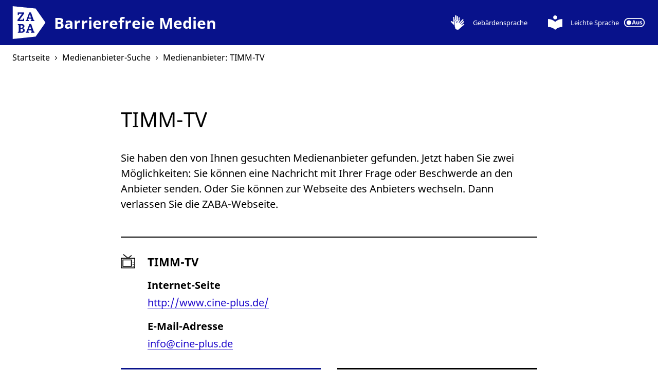

--- FILE ---
content_type: text/html
request_url: https://barrierefreie-medien.info/de/medienanbieter/timm-tv-1764
body_size: 4086
content:
<!DOCTYPE html><html lang="de" class="Page Page--provider Page--env-production"><head><meta charset="utf-8"><title>Medienanbieter: TIMM-TV – ZABA</title><link rel="canonical" href="https://barrierefreie-medien.info/de/medienanbieter/timm-tv-1764"><link rel="preload" href="/assets/fonts/noto.woff2" as="font" type="font/woff2" crossorigin="anonymous"><link rel="preload" href="/assets/fonts/noto-bold.woff2" as="font" type="font/woff2" crossorigin="anonymous"><link rel="preload" href="/assets/fonts/noto-italic.woff2" as="font" type="font/woff2" crossorigin="anonymous"><link rel="preload" href="/assets/js/zaba.critical.min.js" as="script"><link rel="preload" href="/assets/css/zaba.css" as="style"><script src="/assets/js/zaba.critical.min.js"></script><link href="/assets/css/zaba.css" rel="stylesheet"/><meta name="description" content="Über die Informationsseite zu diesem Medienanbieter haben Sie die Möglichkeit, sich über diesen zu informieren und ihn zu kontaktieren."><meta name="viewport" content="width=device-width, initial-scale=1"><meta name="robots" content="index,follow"><meta property="og:type" content="website"/><meta property="og:title" content="Medienanbieter: TIMM-TV – ZABA"/><meta property="og:url" content="https://barrierefreie-medien.info/de/medienanbieter/timm-tv-1764"/><meta property="og:description" content="Über die Informationsseite zu diesem Medienanbieter haben Sie die Möglichkeit, sich über diesen zu informieren und ihn zu kontaktieren."/><meta property="og:image" content="https://barrierefreie-medien.info/assets/img/facebook.png"/><meta property="og:image:alt" content="ZABA | Zentrale Anlaufstelle für Barrierefreie Angebote"/><meta property="twitter:card" content="summary_large_image"/><meta property="twitter:site" content="@medienanstalten"/><meta property="twitter:creator" content="@medienanstalten"/><meta property="twitter:title" content="Medienanbieter: TIMM-TV – ZABA"/><meta property="twitter:url" content="https://barrierefreie-medien.info/de/medienanbieter/timm-tv-1764"/><meta property="twitter:description" content="Über die Informationsseite zu diesem Medienanbieter haben Sie die Möglichkeit, sich über diesen zu informieren und ihn zu kontaktieren."/><meta property="twitter:image" content="https://barrierefreie-medien.info/assets/img/twitter.png"/><meta property="twitter:image:alt" content="ZABA | Zentrale Anlaufstelle für Barrierefreie Angebote"/><link rel="apple-touch-icon" sizes="180x180" href="/assets/icons/apple-touch-icon.png"><link rel="icon" type="image/png" sizes="32x32" href="/assets/icons/favicon-32x32.png"><link rel="icon" type="image/png" sizes="16x16" href="/assets/icons/favicon-16x16.png"><link rel="manifest" href="/assets/icons/manifest.json"><link rel="mask-icon" href="/assets/icons/safari-pinned-tab.svg" color="#5bbad5"><link rel="shortcut icon" href="/favicon.ico"><meta name="apple-mobile-web-app-title" content="ZABA"><meta name="application-name" content="ZABA"><meta name="msapplication-TileColor" content="#da532c"><meta name="msapplication-config" content="/assets/icons/browserconfig.xml"><meta name="theme-color" content="#ffffff"></head><body><svg class="sprite" aria-hidden="true"><svg xmlns="http://www.w3.org/2000/svg" viewBox="0 0 44 44" focusable="false" aria-hidden="true" width="44" height="44" id="tveccbddb5"><path d="M25.5 11.8l8.1-6.5-1.6-2-10 7.9L8.6.3 7 2.3l11.6 9.5H0V44h44V11.8H25.5zm15.9 29.6H2.6v-27h38.8v27z"/><path d="M33.7 16.8H5.2v21.9h28.5V16.8zm-2.6 19.3H7.7V19.3h23.4v16.8zM36.3 36.1h2.6v2.6h-2.6v-2.6zM36.3 30.9h2.6v2.6h-2.6v-2.6zM36.3 25.8h2.6v2.6h-2.6v-2.6z"/></svg><svg xmlns="http://www.w3.org/2000/svg" viewBox="0 0 44 44" focusable="false" aria-hidden="true" width="44" height="44" id="message12ef6f0b"><path d="M44 8.8h-6.6v19.8H8.8v6.6h26.4L44 44V8.8zM33 24.2V0H0v33l8.8-8.8H33z"/></svg><svg xmlns="http://www.w3.org/2000/svg" viewBox="0 0 44 44" focusable="false" aria-hidden="true" width="44" height="44" id="external12f9456b"><path d="M39.1 39.1H4.9V4.9H22V0H0v44h44V22h-4.9v17.1zM26.9 0v4.9h8.8l-24 24 3.4 3.4 24-24v8.8H44V0H26.9z"/></svg><svg xmlns="http://www.w3.org/2000/svg" viewBox="0 90 612 612" focusable="false" aria-hidden="true" width="612" height="612" id="zaba-inverse1160d6fc"><path fill="#FFF" d="M180.819 517.009c-4.173-1.391-8.346-1.391-12.519-1.391h-20.863v47.291h15.3c5.563 0 11.127 0 15.301-1.392 4.173-1.392 8.346-4.173 11.127-6.955 2.781-4.173 4.173-8.346 4.173-13.908 0-5.563-1.392-11.127-4.173-13.909-2.783-2.781-4.175-8.345-8.346-9.736zM340.773 302.809l-18.082-65.372-22.255 65.372zM147.437 491.973h11.127c5.563 0 11.127 0 15.3-1.391 4.174-1.392 8.347-4.173 11.128-6.955 2.781-2.781 4.173-8.345 4.173-13.909 0-5.563-1.392-9.735-2.781-12.518-2.782-2.782-5.563-5.563-9.736-6.955-4.173-1.391-8.346-1.391-12.519-1.391h-15.3v43.117l-1.392.002zM343.554 518.4l-18.081-63.982-22.255 63.982z"/><path fill="#FFF" d="M428.4 134.509L0 90v612l428.4-44.509L612 396 428.4 134.509zM90.409 345.927l84.845-114.055h-55.636l-4.174 22.255H95.973v-45.9H214.2v20.863l-83.455 114.055h61.199l4.174-22.254h19.473v45.9H90.409v-20.864zM219.764 564.3c-4.173 6.955-11.128 11.128-20.864 15.3-9.735 4.174-20.862 5.564-33.382 5.564H97.364v-16.691l16.691-5.563V446.072L97.364 441.9v-16.691l47.291-1.391H168.3c11.127 0 20.863 1.391 27.818 4.173 8.346 2.781 13.908 6.954 18.082 12.518 4.172 5.563 5.563 13.909 5.563 22.255 0 12.52-4.173 22.255-12.519 29.209-5.563 4.174-12.52 8.347-22.256 9.736 5.564 0 11.129 1.391 15.302 2.782 8.345 2.781 13.909 6.954 18.081 12.518 4.173 5.563 6.955 12.52 6.955 22.255 1.392 9.736-1.389 18.082-5.562 25.036zm23.645-212.809l13.908-4.172 51.463-139.091 33.382-1.391 48.683 139.091 12.519 4.173v18.082H337.99v-16.691l15.3-4.172-6.953-22.255h-54.245l-6.955 22.255 16.69 4.172v16.691h-59.81l1.392-16.692zm162.736 232.28h-65.372v-16.689l15.3-4.173-6.954-22.255h-54.245l-5.563 22.255 16.69 4.173v16.689H246.19v-16.689l13.909-4.173 51.464-139.091 33.382-1.392 48.683 139.091 12.518 4.174v18.08z"/></svg><svg xmlns="http://www.w3.org/2000/svg" viewBox="0 0 44 44" focusable="false" aria-hidden="true" width="44" height="44" id="signing-edgy9edd90a6"><path d="M7.6 19.5l2.1 1.2v-1.2M28.8 19.5h-.5l-.6 1.2z"/><path d="M25.6 6.3l-1.1 8.3h-1.2V2.3h-3.7v12.3h-1.2V0h-3.7v14.6h-1.3l-1.7-9.8h-3l1 14.7v1.2l-2.1-1.2-4.2-2.4-2.3 2.2 4.2 4.3 6.9 7 .4-.3V16.2h4.3l.7.1.2.7.7 2.5.7 2.5 1.9-2.5 6.3-8.6.5-.8.8.6.4.2.2-4.6zM20.2 44h4.2l.6-.5h-5.6z"/><path d="M41 25.5l-7.4 4.8-.9-.8 9.6-9.6-2.6-2.6-9.6 9.6-.8-.8-.1-.1.1-.1 11.3-12.1-2.7-2.6-8.6 9.3-2.7 2.9-.9-.9 1.5-3 3.2-6.5-1.4-.9-.8-.6-5.9 8-3.5 4.7-1.3-4.7-.6-2.3h-3.3v12.2l-.1 3.7 2 7.6 3.9 2.8H25l4.3-3.8 13.6-11.8z"/><path d="M29.3 26.1v-.2l-.1.1z"/></svg><svg xmlns="http://www.w3.org/2000/svg" viewBox="0 0 44 44" focusable="false" aria-hidden="true" width="44" height="44" id="easyreading99303ddd"><path d="M22 19.8c-6-5.6-13.8-8.7-22-8.7v24.2c8.2 0 16 3.1 22 8.7 6-5.6 13.8-8.7 22-8.7V11.1c-8.2 0-16.1 3.1-22 8.7zm0-7.6c3.4 0 6.1-2.7 6.1-6.1S25.3 0 22 0s-6.1 2.7-6.1 6.1 2.7 6.1 6.1 6.1z"/></svg><svg xmlns="http://www.w3.org/2000/svg" viewBox="0 0 44 20" focusable="false" aria-hidden="true" width="44" height="20" id="off68dbd995"><path d="M34 0H10C4.5 0 0 4.5 0 10s4.5 10 10 10h24c5.5 0 10-4.5 10-10S39.5 0 34 0zm0 18H10c-4.4 0-8-3.6-8-8s3.6-8 8-8h24c4.4 0 8 3.6 8 8s-3.6 8-8 8z"/><path d="M10.5 15.1c2.8 0 5-2.2 5-5s-2.2-5-5-5-5 2.2-5 5 2.3 5 5 5z"/><g><path d="M23.3 13.9l-.6-2h-3.1l-.6 2h-2l3-8.6h2.2l3 8.6h-1.9zm-1.1-3.6l-.6-2c0-.1-.1-.3-.2-.5s-.1-.4-.2-.6c-.1-.2-.1-.4-.2-.6 0 .2-.1.4-.2.6-.1.2-.1.5-.2.7s-.1.4-.1.5l-.6 2h2.3zM32.2 7.3v6.6h-1.4l-.2-.8h-.1c-.2.3-.5.6-.9.7-.4.2-.8.2-1.2.2-.7 0-1.3-.2-1.7-.6s-.6-1-.6-1.8V7.3h1.8v3.8c0 .5.1.8.3 1.1.2.2.4.4.8.4.5 0 .9-.2 1.1-.6.2-.4.3-.9.3-1.6V7.3h1.8zM38.6 11.9c0 .7-.2 1.2-.7 1.5-.5.4-1.2.5-2.1.5-.5 0-.8 0-1.2-.1-.3-.1-.7-.2-1-.3V12c.4.2.7.3 1.1.4.4.1.8.2 1.1.2.3 0 .6-.1.7-.2.2-.1.2-.2.2-.4 0-.1 0-.2-.1-.3s-.2-.2-.4-.3c-.2-.1-.5-.3-.9-.4-.4-.2-.8-.3-1-.5-.3-.2-.5-.4-.6-.6s-.2-.5-.2-.9c0-.6.2-1.1.7-1.4s1.1-.5 1.9-.5c.4 0 .8 0 1.2.1s.7.2 1.1.4L38 9c-.3-.1-.6-.3-.9-.3s-.6-.1-.9-.1c-.5 0-.8.1-.8.4 0 .1 0 .2.1.3.1.1.2.2.4.3.2.1.5.2.9.4s.7.3 1 .5c.3.2.5.4.6.6s.2.5.2.8z"/></g></svg><svg xmlns="http://www.w3.org/2000/svg" viewBox="0 0 26 44" focusable="false" aria-hidden="true" width="26" height="44" id="left8f705a6a"><path d="M25.9 3.9L22 0 0 22l22 22 3.9-3.9L7.9 22l18-18.1z"/></svg></svg><header class="Header"><nav class="Header__navigation" aria-label="Alternative Formate"><ol class="Header__navigation-list informal"><li class="Header__navigation-item Header__navigation-item--logo"><a href="https://barrierefreie-medien.info/de" class="Logo Logo--inverse" title="Zur Startseite"><svg xmlns:xlink="http://www.w3.org/1999/xlink" class="Icon Icon--zaba-inverse" viewBox="0 0 612 612" width="612" height="612" focusable="false" aria-hidden="true"><use xlink:href="#zaba-inverse1160d6fc"/></svg><span class="Logo__text"><span class="visually-hidden" data-spkbl-skip>ZABA</span>Barrierefreie Medien</span></a></li><li class="Header__navigation-item Header__navigation-item--signing"><a href="https://barrierefreie-medien.info/de/gebaerdensprache" class="Header__navigation-link Header__signing"><svg xmlns:xlink="http://www.w3.org/1999/xlink" class="Icon Icon--signing-edgy" viewBox="0 0 44 44" width="44" height="44" focusable="false" aria-hidden="true"><use xlink:href="#signing-edgy9edd90a6"/></svg><span class="Header__navigation-item-text"> Gebärden­sprache </span></a></li><li class="Header__navigation-item Header__navigation-item--easy-reading"><a href="https://barrierefreie-medien.info/de-simple/medienanbieter/timm-tv-1764" hreflang="de-simple" class="Header__navigation-link Header__easy-reading"><svg xmlns:xlink="http://www.w3.org/1999/xlink" class="Icon Icon--easyreading" viewBox="0 0 44 44" width="44" height="44" focusable="false" aria-hidden="true"><use xlink:href="#easyreading99303ddd"/></svg><span class="Header__navigation-item-text"> Leichte Sprache<span class="visually-hidden"> einschalten</span></span><svg xmlns:xlink="http://www.w3.org/1999/xlink" class="Icon Icon--off" viewBox="0 0 44 20" width="44" height="20" focusable="false" aria-hidden="true"><use xlink:href="#off68dbd995"/></svg></a></li></ol></nav></header><nav class="Breadcrumb frame" itemprop="breadcrumb" itemscope itemtype="https://schema.org/breadcrumb" aria-label="Seitenpfad"><ol class="Breadcrumb__list informal" itemscope itemtype="https://schema.org/BreadcrumbList"><li class="Breadcrumb__item" itemprop="itemListElement" itemscope itemtype="https://schema.org/ListItem"><a href="https://barrierefreie-medien.info/de" class="Breadcrumb__link" itemprop="item"><span itemprop="name"> Startseite </span></a><svg xmlns:xlink="http://www.w3.org/1999/xlink" class="Icon Icon--left" viewBox="0 0 26 44" width="26" height="44" focusable="false" aria-hidden="true"><use xlink:href="#left8f705a6a"/></svg><meta itemprop="position" content="1"/></li><li class="Breadcrumb__item" itemprop="itemListElement" itemscope itemtype="https://schema.org/ListItem"><a href="https://barrierefreie-medien.info/de/medienanbieter-suche" class="Breadcrumb__link" itemprop="item"><span itemprop="name"> Medienanbieter-Suche </span></a><svg xmlns:xlink="http://www.w3.org/1999/xlink" class="Icon Icon--left" viewBox="0 0 26 44" width="26" height="44" focusable="false" aria-hidden="true"><use xlink:href="#left8f705a6a"/></svg><meta itemprop="position" content="2"/></li><li class="Breadcrumb__item" itemprop="itemListElement" itemscope itemtype="https://schema.org/ListItem"><a aria-current="page" class="Breadcrumb__link" itemprop="item"><span itemprop="name"> Medienanbieter: TIMM-TV </span></a><meta itemprop="position" content="3"/></li></ol></nav><main class="frame"><div class="row center-xs"><section class="spkbl col-xs-12 col-sm-8"><h1>TIMM-TV</h1><p>Sie haben den von Ihnen gesuchten Medienanbieter gefunden. Jetzt haben Sie zwei Möglichkeiten: Sie können eine Nachricht mit Ihrer Frage oder Beschwerde an den Anbieter senden. Oder Sie können zur Webseite des Anbieters wechseln. Dann verlassen Sie die ZABA-Webseite.</p><div class="SearchResults margin-xs-mega margin-sm-giga border-top"><div class="SearchResult"><svg xmlns:xlink="http://www.w3.org/1999/xlink" class="Icon Icon--tv" viewBox="0 0 44 44" width="44" height="44" focusable="false" aria-hidden="true"><use xlink:href="#tveccbddb5"/></svg><div class="SearchResult__text"><h2 class="SearchResult__heading">TIMM-TV <span class="visually-hidden"> (Fernsehsender) </span></h2><dl class="SearchResult__definition-list"><dt class="SearchResult__definition-term">Internet-Seite</dt><dd class="SearchResult__definition-description"><a class="SearchResult__link" href="http://www.cine-plus.de/">http://www.cine-plus.de/</a></dd><dt class="SearchResult__definition-term">E-Mail-Adresse</dt><dd class="SearchResult__definition-description"><a class="SearchResult__link" href="mailto:info@cine-plus.de">info@cine-plus.de</a></dd></dl></div><div class="SearchResult__ctas row"><form class="SearchResult__cta-form col-xs-12 col-sm-6" action="https://barrierefreie-medien.info/de/nachricht-an-medienanbieter/art-des-anliegens"><input type="hidden" name="mediaprovider" value="timm-tv-1764"><button data-spkbl-skip="true" class="CallToAction CallToAction--primary"><svg xmlns:xlink="http://www.w3.org/1999/xlink" class="Icon Icon--message" viewBox="0 0 44 44" width="44" height="44" focusable="false" aria-hidden="true"><use xlink:href="#message12ef6f0b"/></svg><span class="CallToAction__text">Nachricht an Medienanbieter</span></button></form><div class="SearchResult__cta-link col-xs-12 col-sm-6"><a href="http://www.cine-plus.de/" data-spkbl-skip="true" class="CallToAction CallToAction--secondary"><svg xmlns:xlink="http://www.w3.org/1999/xlink" class="Icon Icon--external" viewBox="0 0 44 44" width="44" height="44" focusable="false" aria-hidden="true"><use xlink:href="#external12f9456b"/></svg><span class="CallToAction__text">Zur Webseite des Medienanbieters</span></a></div></div></div></div><div class="border-top home-link margin-xs-kilo"><a href="https://barrierefreie-medien.info/de/medienanbieter-suche" data-spkbl-skip="true" class="CallToAction CallToAction--secondary"><span class="CallToAction__text">Zurück zur Medienanbieter-Suche</span></a></div></section></div></main><footer class="Footer"><nav class="Footer__navigation border-top" aria-label="Nützliche Informationen"><ol class="Footer__navigation-list"><li class="Footer__navigation-item"><a class="Footer__navigation-link" href="https://barrierefreie-medien.info/de/kontakt"> Kontakt </a></li><li class="Footer__navigation-item"><a class="Footer__navigation-link" href="https://barrierefreie-medien.info/de/impressum"> Impressum </a></li><li class="Footer__navigation-item"><a class="Footer__navigation-link" href="https://barrierefreie-medien.info/de/datenschutz"> Datenschutz </a></li><li class="Footer__navigation-item"><a class="Footer__navigation-link" href="https://barrierefreie-medien.info/de/erklaerung-zur-barrierefreiheit"> Barrierefreiheit </a></li><li class="Footer__navigation-item"><a class="Footer__navigation-link" href="https://barrierefreie-medien.info/de/nachricht-an-medienanbieter/art-des-anliegens?mediaprovider=zaba-2601"> Barriere melden </a></li></ol></nav></footer><script src="/assets/merged/e1289aa5f96661198a2b9d63c3eca40c.js" async defer></script></body></html>

--- FILE ---
content_type: text/css
request_url: https://barrierefreie-medien.info/assets/css/zaba.css
body_size: 7473
content:
.visually-hidden:not(:focus):not(:active){clip:rect(0 0 0 0);-webkit-clip-path:inset(50%);clip-path:inset(50%);height:1px;overflow:hidden;position:absolute;white-space:nowrap;width:1px}mark{display:none}.Page--env-local mark{background-color:#ff0;display:inline}.Page--env-local mark::before{content:'(( '}.Page--env-local mark::after{content:' ))'}.frame{display:block;margin:0 auto;max-width:84rem;padding:0 1rem}.border-top{border-top:2px solid #000;padding-top:3rem}.row.border-top{border-top:0;position:relative}.row.border-top::after{background-color:#000;content:'';height:2px;left:1rem;position:absolute;right:1rem;top:0}.informal{list-style:none;margin:0;padding:0}.image-link{box-shadow:none}.image-link:hover,.image-link:focus{box-shadow:none}.sprite{border:0 !important;clip:rect(0 0 0 0) !important;height:1px !important;margin:-1px !important;overflow:hidden !important;padding:0 !important;position:absolute !important;width:1px !important}.margin-xs-none{margin-top:0 !important}.margin-xs-pico{margin-top:.125rem !important}.margin-xs-nano{margin-top:.25rem !important}.margin-xs-micro{margin-top:.5rem !important}.margin-xs-milli{margin-top:.75rem !important}.margin-xs-uno{margin-top:1rem !important}.margin-xs-kilo{margin-top:1.5rem !important}.margin-xs-mega{margin-top:2rem !important}.margin-xs-giga{margin-top:3rem !important}.margin-xs-tera{margin-top:4rem !important}.margin-xs-peta{margin-top:4.8rem !important}.margin-xs-exa{margin-top:6rem !important}@media only screen and (min-width: 42rem){.frame{padding:0 1.5rem}.margin-sm-none{margin-top:0 !important}.margin-sm-pico{margin-top:.125rem !important}.margin-sm-nano{margin-top:.25rem !important}.margin-sm-micro{margin-top:.5rem !important}.margin-sm-milli{margin-top:.75rem !important}.margin-sm-uno{margin-top:1rem !important}.margin-sm-kilo{margin-top:1.5rem !important}.margin-sm-mega{margin-top:2rem !important}.margin-sm-giga{margin-top:3rem !important}.margin-sm-tera{margin-top:4rem !important}.margin-sm-peta{margin-top:4.8rem !important}.margin-sm-exa{margin-top:6rem !important}}@media only screen and (min-width: 76rem){.margin-md-none{margin-top:0 !important}.margin-md-pico{margin-top:.125rem !important}.margin-md-nano{margin-top:.25rem !important}.margin-md-micro{margin-top:.5rem !important}.margin-md-milli{margin-top:.75rem !important}.margin-md-uno{margin-top:1rem !important}.margin-md-kilo{margin-top:1.5rem !important}.margin-md-mega{margin-top:2rem !important}.margin-md-giga{margin-top:3rem !important}.margin-md-tera{margin-top:4rem !important}.margin-md-peta{margin-top:4.8rem !important}.margin-md-exa{margin-top:6rem !important}}@media only screen and (min-width: 94rem){.margin-lg-none{margin-top:0 !important}.margin-lg-pico{margin-top:.125rem !important}.margin-lg-nano{margin-top:.25rem !important}.margin-lg-micro{margin-top:.5rem !important}.margin-lg-milli{margin-top:.75rem !important}.margin-lg-uno{margin-top:1rem !important}.margin-lg-kilo{margin-top:1.5rem !important}.margin-lg-mega{margin-top:2rem !important}.margin-lg-giga{margin-top:3rem !important}.margin-lg-tera{margin-top:4rem !important}.margin-lg-peta{margin-top:4.8rem !important}.margin-lg-exa{margin-top:6rem !important}}@font-face{font-display:swap;font-family:'Noto Sans';font-style:italic;font-weight:400;src:local("Noto Sans Italic"),local("NotoSans-Italic"),url("/assets/fonts/noto-italic.woff2") format("woff2"),url("/assets/fonts/noto-italic.woff") format("woff");unicode-range:U+0000-00FF, U+0131, U+0152-0153, U+02BB-02BC, U+02C6, U+02DA, U+02DC, U+2000-206F, U+2074, U+20AC, U+2122, U+2191, U+2193, U+2212, U+2215, U+FEFF, U+FFFD}@font-face{font-display:swap;font-family:'Noto Sans';font-style:normal;font-weight:400;src:local("Noto Sans"),local("NotoSans"),url("/assets/fonts/noto.woff2") format("woff2"),url("/assets/fonts/noto.woff") format("woff");unicode-range:U+0000-00FF, U+0131, U+0152-0153, U+02BB-02BC, U+02C6, U+02DA, U+02DC, U+2000-206F, U+2074, U+20AC, U+2122, U+2191, U+2193, U+2212, U+2215, U+FEFF, U+FFFD}@font-face{font-display:swap;font-family:'Noto Sans';font-style:normal;font-weight:700;src:local("Noto Sans Bold"),local("NotoSans-Bold"),url("/assets/fonts/noto-bold.woff2") format("woff2"),url("/assets/fonts/noto-bold.woff") format("woff");unicode-range:U+0000-00FF, U+0131, U+0152-0153, U+02BB-02BC, U+02C6, U+02DA, U+02DC, U+2000-206F, U+2074, U+20AC, U+2122, U+2191, U+2193, U+2212, U+2215, U+FEFF, U+FFFD}.box-row,.box-container,.box-nested,.box-first{background-color:beige;border:1px solid black;margin-bottom:1rem;padding:.5rem}.box-row,.box-nested,.box-first{height:1.5rem}.box-container{height:auto}.wrapper{box-sizing:border-box;margin:0 auto;max-width:1200px}.container-fluid{margin-left:auto;margin-right:auto;padding-left:1rem;padding-right:1rem}.row{box-sizing:border-box;display:flex;flex:0 1 auto;flex-direction:row;flex-wrap:wrap;margin-left:-1rem;margin-right:-1rem}.row.reverse{flex-direction:row-reverse}.col.reverse{flex-direction:column-reverse}[class*='col-']{text-align:left}[class*='col-xs']{box-sizing:border-box;flex:0 0 auto;padding-left:1rem;padding-right:1rem}.col-xs-1{flex-basis:8.3333333333%;max-width:8.3333333333%}.col-xs-2{flex-basis:16.6666666667%;max-width:16.6666666667%}.col-xs-3{flex-basis:25%;max-width:25%}.col-xs-4{flex-basis:33.3333333333%;max-width:33.3333333333%}.col-xs-5{flex-basis:41.6666666667%;max-width:41.6666666667%}.col-xs-6{flex-basis:50%;max-width:50%}.col-xs-7{flex-basis:58.3333333333%;max-width:58.3333333333%}.col-xs-8{flex-basis:66.6666666667%;max-width:66.6666666667%}.col-xs-9{flex-basis:75%;max-width:75%}.col-xs-10{flex-basis:83.3333333333%;max-width:83.3333333333%}.col-xs-11{flex-basis:91.6666666667%;max-width:91.6666666667%}.col-xs-12{flex-basis:100%;max-width:100%}.col-xs-offset-1{margin-left:8.3333333333%}.col-xs-offset-2{margin-left:16.6666666667%}.col-xs-offset-3{margin-left:25%}.col-xs-offset-4{margin-left:33.3333333333%}.col-xs-offset-5{margin-left:41.6666666667%}.col-xs-offset-6{margin-left:50%}.col-xs-offset-7{margin-left:58.3333333333%}.col-xs-offset-8{margin-left:66.6666666667%}.col-xs-offset-9{margin-left:75%}.col-xs-offset-10{margin-left:83.3333333333%}.col-xs-offset-11{margin-left:91.6666666667%}.col-xs-offset-12{margin-left:100%}.col-xs{flex-basis:0;flex-basis:0;flex-grow:1;flex-grow:1;max-width:100%}.start-xs{justify-content:flex-start;text-align:start}.center-xs{justify-content:center;text-align:center}.end-xs{justify-content:flex-end;text-align:end}.top-xs{align-items:flex-start}.middle-xs{align-items:center}.bottom-xs{align-items:flex-end}.around-xs{justify-content:space-around}.between-xs{justify-content:space-between}.first-xs{order:-1}.last-xs{order:1}@media only screen and (min-width: 42rem){[class*='col-sm']{box-sizing:border-box;flex:0 0 auto;padding-left:1rem;padding-right:1rem}.col-sm-1{flex-basis:8.3333333333%;max-width:8.3333333333%}.col-sm-2{flex-basis:16.6666666667%;max-width:16.6666666667%}.col-sm-3{flex-basis:25%;max-width:25%}.col-sm-4{flex-basis:33.3333333333%;max-width:33.3333333333%}.col-sm-5{flex-basis:41.6666666667%;max-width:41.6666666667%}.col-sm-6{flex-basis:50%;max-width:50%}.col-sm-7{flex-basis:58.3333333333%;max-width:58.3333333333%}.col-sm-8{flex-basis:66.6666666667%;max-width:66.6666666667%}.col-sm-9{flex-basis:75%;max-width:75%}.col-sm-10{flex-basis:83.3333333333%;max-width:83.3333333333%}.col-sm-11{flex-basis:91.6666666667%;max-width:91.6666666667%}.col-sm-12{flex-basis:100%;max-width:100%}.col-sm-offset-1{margin-left:8.3333333333%}.col-sm-offset-2{margin-left:16.6666666667%}.col-sm-offset-3{margin-left:25%}.col-sm-offset-4{margin-left:33.3333333333%}.col-sm-offset-5{margin-left:41.6666666667%}.col-sm-offset-6{margin-left:50%}.col-sm-offset-7{margin-left:58.3333333333%}.col-sm-offset-8{margin-left:66.6666666667%}.col-sm-offset-9{margin-left:75%}.col-sm-offset-10{margin-left:83.3333333333%}.col-sm-offset-11{margin-left:91.6666666667%}.col-sm-offset-12{margin-left:100%}.col-sm{flex-basis:0;flex-grow:1;max-width:100%}.start-sm{justify-content:flex-start;text-align:start}.center-sm{justify-content:center;text-align:center}.end-sm{justify-content:flex-end;text-align:end}.top-sm{align-items:flex-start}.middle-sm{align-items:center}.bottom-sm{align-items:flex-end}.around-sm{justify-content:space-around}.between-sm{justify-content:space-between}.first-sm{order:-1}.last-sm{order:1}}@media only screen and (min-width: 76rem){[class*='col-md']{box-sizing:border-box;flex:0 0 auto;padding-left:1rem;padding-right:1rem}.col-md-1{flex-basis:8.3333333333%;max-width:8.3333333333%}.col-md-2{flex-basis:16.6666666667%;max-width:16.6666666667%}.col-md-3{flex-basis:25%;max-width:25%}.col-md-4{flex-basis:33.3333333333%;max-width:33.3333333333%}.col-md-5{flex-basis:41.6666666667%;max-width:41.6666666667%}.col-md-6{flex-basis:50%;max-width:50%}.col-md-7{flex-basis:58.3333333333%;max-width:58.3333333333%}.col-md-8{flex-basis:66.6666666667%;max-width:66.6666666667%}.col-md-9{flex-basis:75%;max-width:75%}.col-md-10{flex-basis:83.3333333333%;max-width:83.3333333333%}.col-md-11{flex-basis:91.6666666667%;max-width:91.6666666667%}.col-md-12{flex-basis:100%;max-width:100%}.col-md-offset-1{margin-left:8.3333333333%}.col-md-offset-2{margin-left:16.6666666667%}.col-md-offset-3{margin-left:25%}.col-md-offset-4{margin-left:33.3333333333%}.col-md-offset-5{margin-left:41.6666666667%}.col-md-offset-6{margin-left:50%}.col-md-offset-7{margin-left:58.3333333333%}.col-md-offset-8{margin-left:66.6666666667%}.col-md-offset-9{margin-left:75%}.col-md-offset-10{margin-left:83.3333333333%}.col-md-offset-11{margin-left:91.6666666667%}.col-md-offset-12{margin-left:100%}.col-md{flex-basis:0;flex-grow:1;max-width:100%}.start-md{justify-content:flex-start;text-align:start}.center-md{justify-content:center;text-align:center}.end-md{justify-content:flex-end;text-align:end}.top-md{align-items:flex-start}.middle-md{align-items:center}.bottom-md{align-items:flex-end}.around-md{justify-content:space-around}.between-md{justify-content:space-between}.first-md{order:-1}.last-md{order:1}}@media only screen and (min-width: 94rem){[class*='col-lg']{box-sizing:border-box;flex:0 0 auto;padding-left:1rem;padding-right:1rem}.col-lg-1{flex-basis:8.3333333333%;max-width:8.3333333333%}.col-lg-2{flex-basis:16.6666666667%;max-width:16.6666666667%}.col-lg-3{flex-basis:25%;max-width:25%}.col-lg-4{flex-basis:33.3333333333%;max-width:33.3333333333%}.col-lg-5{flex-basis:41.6666666667%;max-width:41.6666666667%}.col-lg-6{flex-basis:50%;max-width:50%}.col-lg-7{flex-basis:58.3333333333%;max-width:58.3333333333%}.col-lg-8{flex-basis:66.6666666667%;max-width:66.6666666667%}.col-lg-9{flex-basis:75%;max-width:75%}.col-lg-10{flex-basis:83.3333333333%;max-width:83.3333333333%}.col-lg-11{flex-basis:91.6666666667%;max-width:91.6666666667%}.col-lg-12{flex-basis:100%;max-width:100%}.col-lg-offset-1{margin-left:8.3333333333%}.col-lg-offset-2{margin-left:16.6666666667%}.col-lg-offset-3{margin-left:25%}.col-lg-offset-4{margin-left:33.3333333333%}.col-lg-offset-5{margin-left:41.6666666667%}.col-lg-offset-6{margin-left:50%}.col-lg-offset-7{margin-left:58.3333333333%}.col-lg-offset-8{margin-left:66.6666666667%}.col-lg-offset-9{margin-left:75%}.col-lg-offset-10{margin-left:83.3333333333%}.col-lg-offset-11{margin-left:91.6666666667%}.col-lg-offset-12{margin-left:100%}.col-lg{flex-basis:0;flex-grow:1;max-width:100%}.start-lg{justify-content:flex-start;text-align:start}.center-lg{justify-content:center;text-align:center}.end-lg{justify-content:flex-end;text-align:end}.top-lg{align-items:flex-start}.middle-lg{align-items:center}.bottom-lg{align-items:flex-end}.around-lg{justify-content:space-around}.between-lg{justify-content:space-between}.first-lg{order:-1}.last-lg{order:1}}@media only screen and (min-width: 128rem){[class*='col-xlg']{box-sizing:border-box;flex:0 0 auto;padding-left:1rem;padding-right:1rem}.col-xlg-1{flex-basis:8.3333333333%;max-width:8.3333333333%}.col-xlg-2{flex-basis:16.6666666667%;max-width:16.6666666667%}.col-xlg-3{flex-basis:25%;max-width:25%}.col-xlg-4{flex-basis:33.3333333333%;max-width:33.3333333333%}.col-xlg-5{flex-basis:41.6666666667%;max-width:41.6666666667%}.col-xlg-6{flex-basis:50%;max-width:50%}.col-xlg-7{flex-basis:58.3333333333%;max-width:58.3333333333%}.col-xlg-8{flex-basis:66.6666666667%;max-width:66.6666666667%}.col-xlg-9{flex-basis:75%;max-width:75%}.col-xlg-10{flex-basis:83.3333333333%;max-width:83.3333333333%}.col-xlg-11{flex-basis:91.6666666667%;max-width:91.6666666667%}.col-xlg-12{flex-basis:100%;max-width:100%}.col-xlg-offset-1{margin-left:8.3333333333%}.col-xlg-offset-2{margin-left:16.6666666667%}.col-xlg-offset-3{margin-left:25%}.col-xlg-offset-4{margin-left:33.3333333333%}.col-xlg-offset-5{margin-left:41.6666666667%}.col-xlg-offset-6{margin-left:50%}.col-xlg-offset-7{margin-left:58.3333333333%}.col-xlg-offset-8{margin-left:66.6666666667%}.col-xlg-offset-9{margin-left:75%}.col-xlg-offset-10{margin-left:83.3333333333%}.col-xlg-offset-11{margin-left:91.6666666667%}.col-xlg-offset-12{margin-left:100%}.col-xlg{flex-basis:0;flex-grow:1;max-width:100%}.start-xlg{justify-content:flex-start;text-align:start}.center-xlg{justify-content:center;text-align:center}.end-xlg{justify-content:flex-end;text-align:end}.top-xlg{align-items:flex-start}.middle-xlg{align-items:center}.bottom-xlg{align-items:flex-end}.around-xlg{justify-content:space-around}.between-xlg{justify-content:space-between}.first-xlg{order:-1}.last-xlg{order:1}}*{box-sizing:border-box}body{font:400 .66667rem "Noto Sans",Arial,Helvetica,sans-serif;-webkit-hyphens:auto;-ms-hyphens:auto;hyphens:auto;margin:0;padding:0}html[lang='de-simple'] body{-webkit-hyphens:none;-ms-hyphens:none;hyphens:none;hyphens:none;hyphens:none}body,input,textarea,select,button{font-family:'Noto Sans', Arial, Helvetica, sans-serif}h1{font-size:2rem;font-weight:400}h2{font-size:1.75rem;font-weight:400}h3{font-size:1.25rem;font-weight:400}h4{font-size:1rem;font-weight:700}p{font-size:1rem;line-height:1.5}li{font-size:1rem;line-height:1.5}dd,dt{font-size:1rem;line-height:1.5}a{box-shadow:inset 0 -2px #fff,inset 0 -3px #200bcd;color:#200bcd;position:relative;text-decoration:none;transition:box-shadow 0.1s}a:hover{box-shadow:inset 0 0 #fff,inset 0 -2px #200bcd}a:active{color:#200bcd}a:visited{color:#200bcd}.heading-link{box-shadow:0 0;color:#000 !important}.heading-link:hover{box-shadow:0 0}img{height:auto;width:100%}:-ms-input-placeholder{background-color:#fff;color:#08128b}::-ms-input-placeholder{background-color:#fff;color:#08128b}::placeholder{background-color:#fff;color:#08128b}::selection{background-color:#200bcd;color:#fff}a:focus,button:focus,input:focus,textarea:focus,input[type='checkbox']:focus+.FormField__label .FormField__input-checkmark{outline:2px solid #000}textarea,input{border-radius:0}input[type='search']{-webkit-appearance:none;-moz-appearance:none;appearance:none}.Icon{fill:currentColor}h1+div[class*='col-']>p:first-child,h2+div[class*='col-']>p:first-child,h3+div[class*='col-']>p:first-child,h4+div[class*='col-']>p:first-child{margin-top:0}html[lang='de-simple'] main li,html[lang='de-simple'] main dd,html[lang='de-simple'] main dt,html[lang='de-simple'] main p{line-height:2}@media (min-width: 76rem){h1{font-size:2.5rem}h2{font-size:1.875rem}h3{font-size:1.625rem}p{font-size:1.25rem}li{font-size:1.25rem}dd,dt{font-size:1.25rem}}.Breadcrumb{margin-bottom:2rem;margin-top:.5rem}.Breadcrumb__list{display:flex;flex-wrap:wrap}.Breadcrumb__item{align-items:center;display:flex}.Breadcrumb__item .Icon{height:.5rem;margin:0 .5rem -.125rem;transform:rotate(180deg);width:.5rem}.Breadcrumb__link{box-shadow:none;color:#000;font-size:.8rem;text-decoration:none}.Breadcrumb__link:visited{color:#000}.Breadcrumb__link:hover,.Breadcrumb__link:focus{box-shadow:none}.Breadcrumb__link[href]:hover{text-decoration:underline}@media (min-width: 42rem){.Breadcrumb{margin-top:.75rem}.Breadcrumb__link{font-size:1rem}}@media (min-width: 76rem){.Breadcrumb{margin-bottom:3rem}}.BackLink{align-items:center;box-shadow:none;color:#000;display:inline-flex;font-size:.8rem}.BackLink:visited{box-shadow:none;color:#000}.BackLink:hover{box-shadow:none;text-decoration:underline}.BackLink .Icon{height:.5rem;margin-right:.25rem;width:.5rem}@media (min-width: 76rem){.BackLink{font-size:1rem}}.Alphabetical__summary{background-color:transparent;border:5px solid transparent;font-size:1.375rem;margin-left:-5px;margin-right:-5px;margin-top:1rem;padding:0;place-self:start;position:relative;text-align:center;width:calc(100% + 10px);z-index:2}.Alphabetical__summary *{pointer-events:none}.Alphabetical__summary:focus{outline:2px solid #08128b}.Alphabetical__summary .Icon{height:0.7rem;left:0.5rem;position:absolute;top:1rem;transform:translateY(-50%) rotate(-90deg);width:0.7rem}.open .Alphabetical__summary{background-color:#fff;border-style:none;border-top:5px solid #08128b;color:#000;font-weight:700;padding-bottom:1rem}.open .Alphabetical__summary:nth-of-type(3n){border-left:5px solid #08128b}.open .Alphabetical__summary:nth-of-type(3n+1){border-right:5px solid #08128b}.open .Alphabetical__summary:nth-of-type(3n+2){border-left:5px solid #08128b;border-right:5px solid #08128b}.open .Alphabetical__summary::after{background-color:#fff;display:block;height:6px;left:0;position:absolute;top:calc(100% - 6px);width:100%}.open .Alphabetical__summary:focus,.open .Alphabetical__summary:hover{outline-offset:3px}.open .Alphabetical__summary .Alphabetical__summary-inner{border-color:transparent}.open .Alphabetical__summary+.Alphabetical__content{border-top:5px solid #08128b}.open .Alphabetical__summary .Icon{transform:translateY(-50%) rotate(0)}.Alphabetical__summary::-webkit-details-marker{color:transparent;display:none}.Alphabetical__summary-letter{-webkit-hyphens:none;-ms-hyphens:none;hyphens:none;margin-left:1.2rem;margin-right:1.2rem}.Alphabetical__summary-inner{border:2px solid black;padding:0 .25rem}.Alphabetical__content{border-top:5px solid #08128b;margin-top:-4.8px;padding:1rem 0;width:100%;z-index:1}.js .Alphabetical__content{border-top:5px solid #08128b}.js .Alphabetical__subsorting{background-color:transparent;border:2px solid #000;padding:.25rem .5rem;white-space:nowrap}.js .Alphabetical__subsorting+.Alphabetical__subsorting{margin-left:1rem}.js .Alphabetical__subsorting:focus{outline-offset:3px}.js .Alphabetical__subsorting[aria-selected='true']{background-color:#08128b;border-color:#08128b;color:#fff}.Alphabetical__list.flex{display:flex;flex-direction:column}.Alphabetical__list.flex .AlphabeticalList__item{margin-bottom:.75rem}.Alphabetical__list.grid{display:inline-grid;grid-gap:.75rem 1.5rem;margin-top:1rem}.js .AlphabeticalList__subsorting{display:none}.js .AlphabeticalList__subsorting.grid.active-tab{display:inline-grid}.js .AlphabeticalList__subsorting.flex.active-tab{display:flex}.AlphabeticalList__item{margin-bottom:.5rem}.js .AlphabeticalList__item{margin-bottom:0}.AlphabeticalList__item .Icon{height:1.5rem;margin-right:.75rem;width:auto}.AlphabeticalList__link{box-shadow:none;color:#000;display:inline-block;font-size:1rem;font-size:1rem;padding-left:2rem;position:relative;text-decoration:none}.AlphabeticalList__link:focus{outline-offset:5px}.AlphabeticalList__link:visited{box-shadow:none;color:#000}.AlphabeticalList__link:hover{box-shadow:none;text-decoration:underline}.AlphabeticalList__link::before{bottom:3px;content:'';height:1.5rem;left:0;position:absolute;top:-3px;width:1.5rem}.AlphabeticalList__link--radio::before{background-image:url("/assets/svg/radio.svg")}.AlphabeticalList__link--tv::before{background-image:url("/assets/svg/tv.svg")}.AlphabeticalList__link--online::before{background-image:url("/assets/svg/online.svg")}.js.Alphabetical{display:grid;grid-auto-flow:column;grid-gap:0 1.5rem;grid-template-columns:1fr 1fr 1fr}.Alphabetical__summarylistitem:nth-of-type(6n+1){grid-column-end:2;grid-column-start:1}.Alphabetical__summarylistitem:nth-of-type(6n+1).open .Alphabetical__summary{border-left:none;border-right:5px solid #08128b}.Alphabetical__summarylistitem:nth-of-type(6n+3){grid-column-end:3;grid-column-start:2}.Alphabetical__summarylistitem:nth-of-type(6n+3).open .Alphabetical__summary{border-left:5px solid #08128b;border-right:5px solid #08128b}.Alphabetical__summarylistitem:nth-of-type(6n+5){grid-column-end:4;grid-column-start:3}.Alphabetical__summarylistitem:nth-of-type(6n+5).open .Alphabetical__summary{border-left:5px solid #08128b;border-right:none}.Alphabetical__content{grid-column-end:4;grid-column-start:1}.js .Alphabetical__content{display:none}.open+.Alphabetical__content{display:block}@media (min-width: 42rem){.js.Alphabetical{grid-template-columns:1fr 1fr 1fr 1fr}.Alphabetical__summarylistitem:nth-of-type(8n+1){grid-column-end:2;grid-column-start:1}.Alphabetical__summarylistitem:nth-of-type(8n+1).open .Alphabetical__summary{border-left:none;border-right:5px solid #08128b}.Alphabetical__summarylistitem:nth-of-type(8n+3){grid-column-end:3;grid-column-start:2}.Alphabetical__summarylistitem:nth-of-type(8n+3).open .Alphabetical__summary{border-left:5px solid #08128b;border-right:5px solid #08128b}.Alphabetical__summarylistitem:nth-of-type(8n+5){grid-column-end:4;grid-column-start:3}.Alphabetical__summarylistitem:nth-of-type(8n+5).open .Alphabetical__summary{border-left:5px solid #08128b;border-right:5px solid #08128b}.Alphabetical__summarylistitem:nth-of-type(8n+7){grid-column-end:5;grid-column-start:4}.Alphabetical__summarylistitem:nth-of-type(8n+7).open .Alphabetical__summary{border-left:5px solid #08128b;border-right:none}.Alphabetical__content{grid-column-end:5;grid-column-start:1}}@media (min-width: 76rem){.Alphabetical__list.grid{grid-auto-flow:column;grid-template-rows:auto auto auto auto auto auto auto auto auto auto}.js.Alphabetical{grid-template-columns:1fr 1fr 1fr 1fr 1fr 1fr 1fr 1fr}.Alphabetical__summarylistitem:nth-of-type(16n+1){grid-column-end:2;grid-column-start:1}.Alphabetical__summarylistitem:nth-of-type(16n+1).open .Alphabetical__summary{border-left:none;border-right:5px solid #08128b}.Alphabetical__summarylistitem:nth-of-type(16n+3){grid-column-end:3;grid-column-start:2}.Alphabetical__summarylistitem:nth-of-type(16n+3).open .Alphabetical__summary{border-left:5px solid #08128b;border-right:5px solid #08128b}.Alphabetical__summarylistitem:nth-of-type(16n+5){grid-column-end:4;grid-column-start:3}.Alphabetical__summarylistitem:nth-of-type(16n+5).open .Alphabetical__summary{border-left:5px solid #08128b;border-right:5px solid #08128b}.Alphabetical__summarylistitem:nth-of-type(16n+7){grid-column-end:5;grid-column-start:4}.Alphabetical__summarylistitem:nth-of-type(16n+7).open .Alphabetical__summary{border-left:5px solid #08128b;border-right:5px solid #08128b}.Alphabetical__summarylistitem:nth-of-type(16n+9){grid-column-end:6;grid-column-start:5}.Alphabetical__summarylistitem:nth-of-type(16n+9).open .Alphabetical__summary{border-left:5px solid #08128b;border-right:5px solid #08128b}.Alphabetical__summarylistitem:nth-of-type(16n+11){grid-column-end:7;grid-column-start:6}.Alphabetical__summarylistitem:nth-of-type(16n+11).open .Alphabetical__summary{border-left:5px solid #08128b;border-right:5px solid #08128b}.Alphabetical__summarylistitem:nth-of-type(16n+13){grid-column-end:8;grid-column-start:7}.Alphabetical__summarylistitem:nth-of-type(16n+13).open .Alphabetical__summary{border-left:5px solid #08128b;border-right:5px solid #08128b}.Alphabetical__summarylistitem:nth-of-type(16n+15){grid-column-end:9;grid-column-start:8}.Alphabetical__summarylistitem:nth-of-type(16n+15).open .Alphabetical__summary{border-left:5px solid #08128b;border-right:none}.Alphabetical__content{grid-column-end:9;grid-column-start:1}}.spkbl-player{align-items:center;display:flex;margin-bottom:-.25rem}.spkbl-player+h1,.spkbl-player+h2,.spkbl-player+h3,.spkbl-player+p,.spkbl-player+label{margin-top:0}.spkbl-player>*{background-color:transparent;border:none;color:inherit;height:1.25rem}.spkbl-player>*:hover{text-decoration:underline}.spkbl-player button{min-height:44px}.spkbl-player--inactive .spkbl-ctrl:not(.spkbl-ctrl--play),.spkbl-player--active .spkbl-ctrl--play{display:none}.spkbl-ctrl{align-items:center;display:flex;font-size:.8rem;font-weight:700;margin-right:1rem;padding:0}.spkbl-ctrl::before{background-size:1.25rem;content:'';display:inline-block;height:1.25rem;margin-right:.5rem;width:1.25rem}.spkbl-ctrl--play::before{background-image:url(/assets/svg/read.svg)}.spkbl-ctrl--stop::before{content:url(/assets/svg/stop.svg)}.spkbl-ctrl--reset::before{content:url(/assets/svg/rewind.svg)}.spkbl-ctrl--pause::before{content:url(/assets/svg/pause.svg)}.spkbl-ctrl--pause[aria-pressed='true']{color:#000}.spkbl-ctrl--pause[aria-pressed='true']::before{content:url(/assets/svg/pause-inverse.svg)}.spkbl-ctrl--progress{border:1px solid #000;height:0.75rem;width:8.5em}.spkbl-ctrl--progress::before{display:none}.spkbl-ctrl--progress::-webkit-progress-bar{background-color:#fff}.spkbl-ctrl--progress::-moz-progress-bar{background-color:#200bcd !important}.spkbl-ctrl--progress::-webkit-progress-value{background-color:#200bcd}.Toc{border:1px solid #000;padding:1rem}.Toc__heading{font-size:1.25rem;font-weight:400;margin:0}.Toc__list{margin:1rem 0 0 0;padding-left:1rem}.Toc__item{font-size:.8rem}.Toc__item+.Toc__item{margin-top:.5rem}@media (min-width: 76rem){.Toc__item{font-size:.8rem}}.CallToAction{background-color:transparent;border-style:none;display:inline-block;text-decoration:none}.CallToAction{align-items:center;border:3px solid transparent;box-shadow:none;display:flex;font-size:1rem;justify-content:center;line-height:1.5;padding:.75rem 3rem;transition:none;width:100%}.CallToAction .Icon{flex-shrink:0;height:1.5rem;margin-right:.75rem;max-width:1.5rem;width:auto}.CallToAction .Icon+.CallToAction__text{text-align:left}.CallToAction__text{-webkit-hyphens:none;-ms-hyphens:none;hyphens:none;hyphens:none;hyphens:none;text-align:center}.CallToAction--primary{background-color:#08128b;border-color:#08128b;color:#fff}.CallToAction--primary:disabled{background-color:#a5a5a5;border-color:#a5a5a5;color:#08128b}.CallToAction--primary.loading{background-color:#aebefe;border-color:#aebefe;color:#08128b}.CallToAction--primary:not(:disabled):not(.loading):hover,.CallToAction--primary:not(:disabled):not(.loading):focus{box-shadow:0 0 0 2px #fff,0 0 0 4px #08128b;outline:none}.CallToAction--primary:not(:disabled):not(.loading):active{background-color:#040a54;border-color:#040a54}.CallToAction--primary:not(:disabled):not(.loading):visited,.CallToAction--primary:not(:disabled):not(.loading):active{color:#fff}.CallToAction--primary .CallToAction__icon{fill:#fff}.CallToAction--secondary{background-color:#fff;border-color:#000;color:#000}.CallToAction--secondary:disabled{border-color:#a5a5a5;color:#08128b}.CallToAction--secondary.loading{color:#08128b}.CallToAction--secondary:not(:disabled):not(.loading):hover,.CallToAction--secondary:not(:disabled):not(.loading):focus{border-color:#08128b;box-shadow:0 0 0 2px #fff,0 0 0 4px #08128b;outline:none}.CallToAction--secondary:not(:disabled):not(.loading):active{outline-color:#000;outline-offset:0}.CallToAction--secondary:not(:disabled):not(.loading):visited,.CallToAction--secondary:not(:disabled):not(.loading):active{color:#000}.CallToAction--secondary .CallToAction__icon{fill:#000}@media (min-width: 76rem){.CallToAction{font-size:1.25rem}}.Form__error-navigation{align-items:center;border:5px solid #a31b1a;display:flex;flex-wrap:wrap;margin:1rem 0;padding:1.5rem}.Form__error-navigation[hidden]{display:none}.Form__error-navigation:focus{outline:none}.Form__error-navigation .Icon{height:3rem;width:3rem}.Form__error-heading{margin:0;padding-left:1rem;width:calc(100% - 3rem)}.Form__error-summary{margin:2rem 0 0 0;padding-left:1rem}.Form__error{word-break:break-word}.Form__error+.Form__error{margin-top:.5rem}@media (min-width: 42rem){.Form__error-navigation{padding:2rem}.Form__error-summary{padding-left:1.5rem}}@media (min-width: 76rem){.Form__error-navigation .Icon{height:5rem;width:5rem}.Form__error-heading{padding-left:1.5rem;width:calc(100% - 5rem)}.Form__error-summary{margin-top:.5rem;padding-left:7.5rem}}.Footer{margin:4.8rem auto 0;max-width:84rem;padding:0 1rem 2rem}.Footer__navigation{padding-top:2rem}.Footer__navigation-list{display:flex;flex-direction:column;flex-wrap:wrap;justify-content:space-between;list-style-type:none;margin:-.5rem;padding:0}.Footer__navigation-item{padding:.5rem}.Footer__navigation-link{box-shadow:none;color:#000;font-weight:700;text-decoration:none}.Footer__navigation-link:visited{color:#000}.Footer__navigation-link:hover{box-shadow:none;text-decoration:underline}@media (min-width: 42rem){.Footer{padding:0 1.5rem 2rem}.Footer__navigation-list{flex-direction:row}.Footer__navigation-item{width:50%}}@media (min-width: 76rem){.Footer__navigation-item{width:auto}}.Header{background-color:#08128b}.Header,.Header a{color:#fff}.Header a{box-shadow:none}.Header a:hover,.Header a:focus{box-shadow:none}.Header a:focus{outline-color:#fff}.Header__navigation{margin:0 auto;max-width:84rem;padding:.75rem 1rem}.Header__navigation-list{_text-align:right}.Header__navigation-list--no-logo{align-items:center;display:flex;justify-content:space-between}.Header__navigation-list--no-logo .Header__navigation-item{text-align:left}.Header__navigation-list--no-logo .Header__navigation-item--signing{margin:0}.Header__navigation-item{display:flex;font-size:.8rem;justify-content:flex-end}.Header__navigation-item--logo{float:left}.Header__navigation-item--signing{margin-bottom:.5rem}.Header__navigation-link{align-items:center;display:inline-flex;text-decoration:none}.Header__navigation-link:hover{text-decoration:underline}.Header__navigation-link .Icon{flex-shrink:0;height:1.75rem;margin-right:.5rem}.Header__navigation-link .Icon--on,.Header__navigation-link .Icon--off{height:1.15rem;margin:0 0 0 .5rem}@media (min-width: 42rem){.Header__navigation{padding:.75rem 1.5rem}.Header__navigation-list--no-logo{align-items:center;display:flex;justify-content:flex-end}.Header__navigation-list--no-logo .Header__navigation-item+.Header__navigation-item{margin-left:2rem}.Header__navigation-list--no-logo .Header__navigation-item.Header__navigation-item--logo{margin:0 auto 0 0}.Header__navigation-list--no-logo .Header__navigation-item.Header__navigation-item--logo a:hover{text-decoration:underline}.Header__navigation-list--no-logo .Header__navigation-item.Header__navigation-item--signing{margin:0}.Header__navigation-item{font-size:.8rem}.Header__navigation-item .Icon:not(.Icon--on):not(.Icon--off):not(.Icon--zaba-inverse){height:1.75rem}}@media (min-width: 76rem){.Header__navigation-list{align-items:center;display:flex;_justify-content:flex-end}.Header__navigation-item+.Header__navigation-item{margin-left:2rem}.Header__navigation-item.Header__navigation-item--logo{margin:0 auto 0 0}.Header__navigation-item.Header__navigation-item--logo a:hover{text-decoration:underline}.Header__navigation-item.Header__navigation-item--signing{margin:0}}.Image{margin:0}.Image img{display:block}.Image p{font-size:.8rem;margin:1rem 0 .5rem}.Image small{font-size:.8rem}@media (min-width: 76rem){.Image p{font-size:1rem}.Image small{font-size:.8rem}}.Logo{align-items:center;display:flex}.Logo .Icon{flex-shrink:0;height:5rem;margin-right:1rem;max-width:80px;width:auto}.Logo__text{-webkit-hyphens:none;-ms-hyphens:none;hyphens:none;hyphens:none;hyphens:none;font-size:1.5rem;font-weight:700}.Icon--zaba{color:#08128b}.Logo--inverse{display:block;text-decoration:none}.Logo--inverse .Logo__text{flex-shrink:0}.Logo--inverse .Icon{height:4rem;max-width:65px;width:65px}.Logo--inverse:hover{text-decoration:underline}@media (max-width: 42rem){.Logo--inverse .Logo__text{clip:rect(0 0 0 0);-webkit-clip-path:inset(50%);clip-path:inset(50%);height:1px;overflow:hidden;position:absolute;white-space:nowrap;width:1px}}@media (min-width: 42rem){.Logo--inverse{display:flex}}@media (min-width: 76rem){.Logo .Icon--zaba{height:6rem}.Logo__text{font-size:1.875rem}}.Switch{align-items:center;display:flex;font-size:1rem;min-height:44px}.Switch .Switch__icon{height:1.5rem}.Switch svg{height:100%;width:auto}.Switch{background-color:transparent;border:none;padding:0}.Switch__text{color:#000}.Switch__icon{margin-right:.5rem}.Switch__toggle{height:1.2rem;margin-left:.5rem}.Switch__toggle--on{display:none;fill:#08128b}:-ms-input-placeholder{color:#000;font-size:1rem;font-style:italic}::-ms-input-placeholder{color:#000;font-size:1rem;font-style:italic}::placeholder{color:#000;font-size:1rem;font-style:italic}fieldset{border:0;margin:0;padding:0}.FormField__label,legend{display:block;font-size:1rem;font-weight:700;margin-bottom:.5rem}legend{margin-bottom:1rem}legend+.FormField__description{margin-top:-1rem}.FormField--text .FormField__input,.FormField--email .FormField__input,.FormField--date .FormField__input,.FormField--time .FormField__input,.FormField--search .FormField__input{background-color:transparent;border:2px solid #000;color:inherit;font-size:1rem;padding:.75rem;width:100%}.FormField--text .FormField__input[aria-invalid='true'],.FormField--email .FormField__input[aria-invalid='true'],.FormField--date .FormField__input[aria-invalid='true'],.FormField--time .FormField__input[aria-invalid='true'],.FormField--search .FormField__input[aria-invalid='true']{border:3px solid #ad0c01;box-shadow:0 0 0 2px #fff,0 0 0 4px #ad0c01}.FormField--text .FormField__input[aria-invalid='true']:focus,.FormField--email .FormField__input[aria-invalid='true']:focus,.FormField--date .FormField__input[aria-invalid='true']:focus,.FormField--time .FormField__input[aria-invalid='true']:focus,.FormField--search .FormField__input[aria-invalid='true']:focus{box-shadow:none}.FormField__textarea{border:2px solid #000;display:flex;flex-direction:column;font-size:1rem;min-height:10rem;padding:.5rem;resize:none;width:100%}.FormField__textarea[aria-invalid='true']{border:3px solid #ad0c01;box-shadow:0 0 0 2px #fff,0 0 0 4px #ad0c01}.FormField__textarea[aria-invalid='true']:focus{box-shadow:none}.FormField--radio .FormField__input,.FormField--checkbox .FormField__input{clip:rect(0 0 0 0);-webkit-clip-path:inset(50%);clip-path:inset(50%);height:1px;overflow:hidden;position:absolute;white-space:nowrap;width:1px}.FormField--radio .FormField__input:checked+.FormField__label .FormField__input-checkmark,.FormField--checkbox .FormField__input:checked+.FormField__label .FormField__input-checkmark{border-color:transparent}.FormField--radio .FormField__input:checked+.FormField__label .FormField__input-checkmark .Icon,.FormField--checkbox .FormField__input:checked+.FormField__label .FormField__input-checkmark .Icon{opacity:1}.FormField--radio .FormField__input[aria-invalid='true']+.FormField__label .FormField__input-checkmark,.FormField--checkbox .FormField__input[aria-invalid='true']+.FormField__label .FormField__input-checkmark{border:3px solid #ad0c01;box-shadow:0 0 0 2px #fff,0 0 0 4px #ad0c01}.FormField--radio .FormField__input[aria-invalid='true']:focus+.FormField__label .FormField__input-checkmark,.FormField--checkbox .FormField__input[aria-invalid='true']:focus+.FormField__label .FormField__input-checkmark{box-shadow:none}.FormField--radio .FormField__input-checkmark,.FormField--checkbox .FormField__input-checkmark{border:2px solid #000;display:flex;height:100%;margin-right:.75rem;vertical-align:middle}.FormField--radio .FormField__input-checkmark .Icon,.FormField--checkbox .FormField__input-checkmark .Icon{height:1.5rem;opacity:0;width:1.5rem}.FormField--radio .FormField__label,.FormField--checkbox .FormField__label{display:flex;margin-bottom:0}.FormField--checkbox .FormField__input-checkmark{color:#08128b}.FormField--radio .FormField__input-checkmark{border-width:2px}.FormField--radio .FormField__input-checkmark,.FormField--radio .FormField__input-checkmark .Icon{border-radius:50%}.FormField--radio .FormField__input:checked+.FormField__label{background-color:#08128b;border-color:#08128b;color:#fff}.FormField--radio .FormField__input:focus+.FormField__label{box-shadow:0 0 0 2px #fff,0 0 0 4px #08128b;outline:none}.Form__field-options{display:flex;flex-wrap:wrap;margin:-.25rem}.Form__field-options .FormField__label{border:2px solid #000;margin:.25rem;padding:.75rem}.FormField--radio .FormField__label-text,.FormField--checkbox .FormField__label-text{font-size:1rem;font-style:normal;font-weight:400;margin-top:.125rem;vertical-align:middle}.Form__field-error span{color:#ad0c01;display:flex;font-weight:700}.Form__field-error span::before{content:url("/assets/svg/warning.svg");display:block;height:auto;margin-right:.5rem;width:1.5rem}.FormField__search-bar{display:flex;position:relative}.FormField__search-bar .Icon{height:1.5rem;left:1rem;position:absolute;top:50%;transform:translateY(-50%);width:1.5rem;z-index:100}.FormField__search-bar .CallToAction{height:auto}.FormField--search .FormField__input{border:4px solid #08128b;padding:.75rem 2rem .75rem 3.5rem;position:relative;width:100%;z-index:50}.FormField--search .FormField__input:focus{box-shadow:0 0 0 2px #fff,0 0 0 4px #08128b;outline:none}.Search__submit{border:2px solid transparent;font-size:1.375rem;padding:.5rem 2rem;width:auto}.Form .spkbl-player+#preview p{margin-top:0}@media (max-width: 42rem){.FormField__search-bar .CallToAction{padding-left:1rem;padding-right:1rem}}@media (min-width: 76rem){:-ms-input-placeholder{font-size:1.25rem}::-ms-input-placeholder{font-size:1.25rem}::placeholder{font-size:1.25rem}.FormField__label,legend{font-size:1.25rem}.FormField--text .FormField__input,.FormField--email .FormField__input,.FormField--time .FormField__input,.FormField--date .FormField__input{font-size:1.25rem;padding:.75rem}.FormField--search .FormField__input{font-size:1.25rem;padding-bottom:.75rem;padding-right:.75rem;padding-top:.75rem}.FormField__textarea{font-size:1.25rem;padding:.75rem}.FormField--checkbox .FormField__label-text{font-size:1.25rem;margin-top:0}}.TopList{display:flex;flex-wrap:wrap;list-style-type:none;margin:-1rem;padding:0}.TopList__item{padding:1rem;width:33.33%}.TopList__link{box-shadow:0 0;color:#000;display:flex;flex-direction:column;height:100%}.TopList__link:hover{box-shadow:0 0;text-decoration:underline}.TopList__link:visited{color:#000}.TopList__logo.logos{background-size:600%;height:0;padding-top:100%;width:100%}.TopList__text{font-size:.8rem;margin-top:1rem;text-align:center}@media (min-width: 42rem){.TopList__item{width:20%}}@media (min-width: 76rem){.TopList__item{width:10%}}.Tablist__wrapper{align-items:center;display:flex;margin-bottom:2rem;position:relative}.Tablist{align-items:center;display:flex;flex-grow:1;height:calc(100% + 12px);margin:0 auto;max-width:calc(100% - 90px);overflow-x:auto;position:relative}.slider-active .Tablist{overflow:hidden}.Slider--off .Tablist{margin-left:-4px}.Slider--off .Tablist{margin-left:-4px}.Tablist__button{background-color:transparent;background-position:45% 45%;background-repeat:no-repeat;background-size:0.5rem;border:5px solid transparent;color:transparent;height:44px;position:absolute;width:44px;z-index:2}.Slider--off .Tablist__button{display:none}.Tablist__button--left{background-image:url("/assets/svg/left.svg");left:1px}.Tablist__button--right{background-image:url("/assets/svg/left.svg");right:1px;transform:rotate(180deg)}.Tablist__item{font-size:1.25rem;margin-right:1rem;padding:7px}.ThankYou .Icon{color:#08128b;height:1.75rem;margin-bottom:-.125rem;margin-right:1rem;width:1.75rem}.ThankYou__text{font-size:1.25rem}.ThankYou__text>*{display:inline;margin:0}@media (min-width: 42rem){.ThankYou .Icon{display:inline-block;height:2.5rem;margin-bottom:-.5rem;margin-right:1.5rem;margin-top:0.5rem;vertical-align:top;width:2.5rem}.ThankYou__text{display:inline-block;width:calc(100% - 4rem)}}.SearchCombobox .search-input-wrap{flex-grow:1}.SearchCombobox .annotate{color:#200bcd}.SearchCombobox .hidden{display:none}.SearchCombobox .listbox{background-color:white;border:4px solid #08128b;border-top:1px solid #08128b;box-shadow:none;color:#000;list-style:none;margin:0;margin-top:-4px;outline:none;overflow:visible;padding:0;position:absolute;top:100%;width:100%;z-index:50}.SearchCombobox .listbox::after{border-color:#08128b;border-style:solid;border-width:0 5px;content:'';display:block;left:-5px;position:absolute;top:0;width:calc(100% + 10px)}.SearchCombobox .listbox .result{cursor:default;margin:0;padding:.75rem 3.7rem}.SearchCombobox .listbox .result:hover{background:#200bcd;color:#fff}.SearchCombobox .listbox .focused{background:#200bcd;color:#fff}.SearchCombobox .CallToAction__text{-webkit-hyphens:none;-ms-hyphens:none;hyphens:none;hyphens:none;hyphens:none}@media (min-width: 42rem){.SearchCombobox .search-input-wrap{position:relative}}.SearchResults{list-style-position:inside;margin:0;padding:2rem 0}.SearchResults__item+.SearchResults__item{border-top:2px solid #000;margin-top:2.25rem;padding-top:2rem}.SearchResult>.Icon{height:1.75rem;width:1.75rem}.SearchResult>.Icon--online{margin-top:.25rem}.SearchResult .CallToAction{height:100%}.SearchResult__index{float:left;font-size:2rem;line-height:1;margin-right:1rem}.SearchResult__heading{font-size:1.25rem;font-weight:700;margin:.25rem 0 1rem 0}.SearchResult__definition-list{margin:1rem 0 2rem}.SearchResult__definition-term{font-weight:700}.SearchResult__definition-description{margin:.25rem 0 0}.SearchResult__definition-description+.SearchResult__definition-term{margin-top:1rem}.SearchResult__cta-form+.SearchResult__cta-link{margin-top:1rem}@media (min-width: 42rem){.SearchResult{display:flex;flex-wrap:wrap}.SearchResult>.Icon{margin-right:1.5rem}.SearchResult .CallToAction{padding-left:1.75rem;padding-right:1.75rem}.SearchResult__ctas{width:calc(100% + 1rem + 1rem)}.SearchResult__cta-form+.SearchResult__cta-link{margin-top:0}}@media (min-width: 76rem){.SearchResult__heading{font-size:1.375rem;margin-top:0}}.Summary{margin:0;padding-left:4rem}.Summary__item{position:relative}.Summary__item+.Summary__item{margin-top:2rem}.SummaryStep__index{font-size:2rem;left:-4rem;line-height:2rem;position:absolute;top:0}.SummaryStep__item{margin-bottom:.75rem}.SummaryStep__heading{font-weight:700;margin:0}.SummaryStep__text{margin-bottom:.75rem;margin-left:0}@media (min-width: 42rem){.Summary .CallToAction{display:inline-block;width:auto}}.Progress__heading{margin-top:0}.Progress__details{display:none}.Progress__list{margin:0;padding-left:3.45rem}.ProgressStep{line-height:1;margin-bottom:.5rem;position:relative}.ProgressStep__link{border:none;color:#200bcd;display:inline-block;font-size:1rem;margin-left:-1rem;padding:0;text-align:left;width:auto}.Progress--inactive .ProgressStep__link{margin-bottom:1rem}.Progress--active .ProgressStep__link{margin-bottom:.5rem}.ProgressStep__link:focus{outline:2px solid #000;outline-offset:2px}.ProgressStep__link.CallToAction:not(:disabled):not(.loading):hover{box-shadow:none;text-decoration:underline}.ProgressStep__link.CallToAction:not(:disabled):not(.loading):hover:visited{box-shadow:none}.Progress__item{margin-bottom:.25rem}.Progress__item:last-child{margin-bottom:0}.Progress__item:last-child .ProgressStep__border{display:none}.Progress__item::marker{color:#08128b;font-weight:700}.ProgressStep__graphic{height:100%;left:-3rem;position:absolute;top:0.15rem}.ProgressStep__border{background-color:#08128b;height:calc(100% + 1rem);position:absolute;top:0.5rem;transform:translateX(-50%);width:3px}.Progress__item--sibling-incomplete .ProgressStep__border{background-color:#a5a5a5;width:1px}.ProgressStep__ring{background-color:#fff;border:4px solid #08128b;border-radius:50%;height:1.2rem;position:absolute;transform:translateX(-50%);width:1.2rem}.ProgressStep--complete .ProgressStep__ring{background-color:#08128b;border:0 solid transparent;height:0.8rem;top:0.2rem;width:0.8rem}.ProgressStep--incomplete .ProgressStep__ring{background-color:#a5a5a5;border:0 solid transparent;height:0.8rem;top:0.2rem;width:0.8rem}.ProgressStep--incomplete .ProgressStep__link{color:#a5a5a5;font-style:normal;font-weight:400}.ProgressStep--active .CallToAction:not(:disabled):not(.loading):hover{text-decoration:none}.ProgressStep__heading{font-size:.8rem;font-weight:700;margin:0}.ProgressStep__text{font-size:.8rem;margin-bottom:.5rem;margin-left:0}.Progress__details{align-items:center;background-color:transparent;border:none;display:inline-block;font-size:.8rem;font-weight:bold;min-height:44px;padding:0;position:relative;text-decoration:none;z-index:1}.Progress__details:hover{text-decoration:underline}.Progress__details .Icon{height:1.15rem;margin-left:.5rem}.Progress__details-content--hide .Icon{color:#08128b}.ProgressStep__list{margin-bottom:1rem}.Progress--active .Progress__details,.Progress--inactive .Progress__details{vertical-align:middle}.Progress .Icon{vertical-align:middle}.Progress--active .Icon--off{display:none}.Progress--active .Icon--on{display:inline-block}.Progress--active .ProgressStep__list{display:block}.Progress--inactive .Icon--off{display:inline-block}.Progress--inactive .Icon--on{display:none}.Progress--inactive .ProgressStep__list{display:none}.Help__trigger{align-items:center;display:inline-flex;font-size:.8rem;font-weight:bold}.Help__trigger .Icon{height:1.15rem;margin-left:.5rem}.Help__trigger .Icon--on{display:none}.Help__trigger--hide .Icon{color:#08128b}.Help details[open] .Icon--off{display:none}.Help details[open] .Icon--on{display:inline-flex}.Help summary{align-items:center;display:flex;min-height:44px}.Help summary:hover{text-decoration:underline}.Help__content{display:block}.Help--active .Help__heading,.Help--inactive .Help__heading{align-items:flex-start;display:flex;flex-direction:column-reverse}.Help--active .Help__heading>*:first-child,.Help--inactive .Help__heading>*:first-child{margin-top:0}.Help--active .Help__button,.Help--inactive .Help__button{margin:0}.Help--active.Help--always-inline .Help__heading,.Help--inactive.Help--always-inline .Help__heading{align-items:baseline;flex-direction:row}.Help--active.Help--always-inline .Help__button,.Help--inactive.Help--always-inline .Help__button{margin-left:1.5rem}.Help--inactive .Icon--off{display:inline-flex}.Help--inactive .Icon--on{display:none}.Help--inactive .Help__box{display:none}.Help--active .Icon--off{display:none}.Help--active .Icon--on{display:inline-flex}.Help--active .Help__box{display:block}.Help__button{background-color:transparent;border:none;color:inherit;display:inline-block;min-height:44px;padding:0;text-decoration:none}.Help__button:hover{text-decoration:underline}.Help__box p{margin-top:0}@media (min-width: 42rem){.Help--active .Help__heading,.Help--inactive .Help__heading{align-items:baseline;flex-direction:row}.Help--active .Help__button,.Help--inactive .Help__button{margin-left:1.5rem}}.logos{background-image:url("/assets/img/logos.png");background-repeat:no-repeat;width:200px;height:200px}.logos--1887{background-position:0% 0%}.logos--1827{background-position:20% 0%}.logos--1888{background-position:40% 0%}.logos--1885{background-position:60% 0%}.logos--1886{background-position:80% 0%}.logos--1878{background-position:100% 0%}.logos--1974{background-position:0% 16%}.logos--1883{background-position:20% 16%}.logos--1761{background-position:40% 16%}.logos--1892{background-position:60% 16%}.logos--1903{background-position:80% 16%}.logos--1958{background-position:100% 16%}.logos--1893{background-position:0% 33%}.logos--1895{background-position:20% 33%}.logos--1839{background-position:40% 33%}.logos--1896{background-position:60% 33%}.logos--1818{background-position:80% 33%}.logos--1890{background-position:100% 33%}.logos--1894{background-position:0% 50%}.logos--1957{background-position:20% 50%}.logos--1964{background-position:40% 50%}.logos--1897{background-position:60% 50%}.logos--1898{background-position:80% 50%}.logos--1805{background-position:100% 50%}.logos--1804{background-position:0% 66%}.logos--1937{background-position:20% 66%}.logos--1884{background-position:40% 66%}.logos--1810{background-position:60% 66%}.logos--1956{background-position:80% 66%}.logos--1814{background-position:100% 66%}.logos--1806{background-position:0% 83%}.logos--1900{background-position:20% 83%}.logos--1899{background-position:40% 83%}.logos--1889{background-position:60% 83%}.logos--1807{background-position:80% 83%}.logos--1808{background-position:100% 83%}.logos--1802{background-position:0% 100%}.logos--1901{background-position:20% 100%}.logos--1902{background-position:40% 100%}.logos--1904{background-position:60% 100%}.Page--home h1{margin:0}.Page--home #intro p:first-child{margin:0}.Page--home .Help--inactive .FormField__label,.Page--home .Help--active .FormField__label{margin-bottom:0}.Page--home .Illustration+div[class*='col-']{align-items:center;display:flex}.Page--home #zaba .row>div>p:first-child,.Page--home #barrierefreiheit .row>div>p:first-child{margin-top:0}.Page--home #zaba h3,.Page--home #barrierefreiheit h3{margin-top:0}@media (min-width: 42rem){.Page--home h1{margin:0 0 1.5rem 0}.Page--home .FormField__label{margin-bottom:0}.Page--home .FormField__label+.Help__box>p{margin-top:0}.Page--home #intro p:first-child{margin-top:0}.Page--home .image-link+div[class*='col-']{align-items:center;display:flex}}@media (min-width: 42rem){.Page--contact form [class*='col-']{position:relative}.Page--contact form .Illustration{align-items:center;bottom:0;display:flex;justify-content:center;left:1rem;position:absolute;right:1rem;top:0}.Page--contact form .Illustration img{height:100%;max-width:100%}.Page--contact .ThankYou+.row [class*='col-']:first-child{display:flex;flex-direction:column}.Page--contact .ThankYou+.row .CallToAction{margin-top:auto}.Page--contact .ThankYou+.row .Illustration img{padding-top:1rem}}.Page--media h1{margin-top:0}@media (min-width: 42rem){.Page--media h2{margin-top:0}}.Page--signing h1{margin-top:0}@media (min-width: 42rem){.Page--confirmation .ThankYou+.row [class*='col-']:first-child{display:flex;flex-direction:column}.Page--confirmation .ThankYou+.row .CallToAction{margin-top:auto}.Page--confirmation .ThankYou+.row .Illustration img{padding-top:1rem}}@media (min-width: 42rem){.Page--provider .home-link{display:flex;justify-content:center}.Page--provider .home-link .CallToAction{display:inline-block;width:auto}}@media (min-width: 42rem){.Page--results #nicht-gefunden p{margin-top:0}.Page--results .home-link{display:flex;justify-content:center}.Page--results .home-link .CallToAction{display:inline-block;width:auto}}@media (min-width: 42rem){.Page--error .row [class*='col-']:first-child{display:flex;flex-direction:column}.Page--error .row .CallToAction{margin-top:auto}.Page--error .row .Illustration img{padding-top:1rem}}@media (min-width: 42rem){.Page--layout-report form .row div[class*='col-'] .CallToAction{height:100%}}
